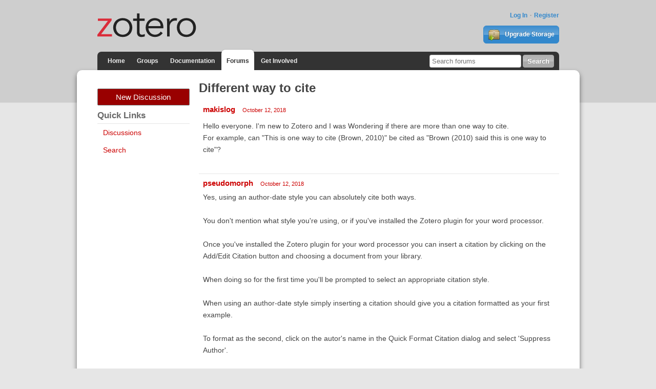

--- FILE ---
content_type: text/html; charset=utf-8
request_url: https://forums.zotero.org/discussion/74076/different-way-to-cite
body_size: 4561
content:
<!DOCTYPE html>
<html lang="en" class="no-js"> 
    <head>
        <meta charset="utf-8" />
        <meta http-equiv="X-UA-Compatible" content="IE=edge">
        <meta name="viewport" content="width=device-width, initial-scale=1">
        <meta name="description" content="Zotero is a free, easy-to-use tool to help you collect, organize, annotate, cite, and share research."/>
        <script type="text/javascript" charset="utf-8">
            var VanillaZotero = {};
            window.VanillaZotero = VanillaZotero;
            VanillaZotero.config = {
                baseUrl: 'https://www.zotero.org',
                fileSizeLimitMB: 10,
                uploadUrl: 'https://www.zotero.org/settings/addforumimage',
                zoteroSessionCookieName: 'zotero_www_session_v2',
                forumImageDomain: 's3.amazonaws.com/zotero.org',
            };
        </script>
        <title>Different way to cite - Zotero Forums</title>
  <link rel="stylesheet" type="text/css" href="/applications/dashboard/design/style.css?v=2.2.1" media="all" />
  <link rel="stylesheet" type="text/css" href="/themes/zotero-default/design/custom.css?v=0.1.19" media="all" />
  <link rel="stylesheet" type="text/css" href="/resources/design/vanillicon.css?v=2.2.1" media="all" />
  <link rel="canonical" href="https://forums.zotero.org/discussion/74076/different-way-to-cite" />
  <meta property="og:type" content="article" />
  <meta property="og:site_name" content="Zotero Forums" />
  <meta property="og:title" itemprop="name" content="Different way to cite" />
  <meta property="og:url" content="https://forums.zotero.org/discussion/74076/different-way-to-cite" />
  <meta name="description" property="og:description" itemprop="description" content="Hello everyone. I'm new to Zotero and I was Wondering if there are more than one way to cite." />
  <script type="text/javascript">gdn=window.gdn||{};gdn.meta={"ConfirmDeleteCommentHeading":"Delete Comment","ConfirmDeleteCommentText":"Are you sure you want to delete this comment?","DiscussionID":"74076","Category":"General","TagHint":"Start to type...","LastCommentID":318412,"Vanilla_Comments_AutoRefresh":0,"TransportError":"A fatal error occurred while processing the request.<br \/>The server returned the following response: %s","TransientKey":null,"WebRoot":"https:\/\/forums.zotero.org\/","UrlFormat":"\/{Path}","Path":"discussion\/74076\/different-way-to-cite","Args":"","ResolvedPath":"vanilla\/discussion\/index","ResolvedArgs":"{\"DiscussionID\":\"74076\",\"DiscussionStub\":\"different-way-to-cite\",\"Page\":\"\"}","SignedIn":0,"ConfirmHeading":"Confirm","ConfirmText":"Are you sure you want to do that?","Okay":"Okay","Cancel":"Cancel","Search":"Search"};</script>
  <script src="/js/library/jquery.js?v=2.2.1" type="text/javascript"></script>
  <script src="/js/library/jquery-ui.js?v=2.2.1" type="text/javascript"></script>
  <script src="/js/library/jquery.livequery.js?v=2.2.1" type="text/javascript"></script>
  <script src="/js/library/jquery.form.js?v=2.2.1" type="text/javascript"></script>
  <script src="/js/library/jquery.popup.js?v=2.2.1" type="text/javascript"></script>
  <script src="/js/library/jquery.gardenhandleajaxform.js?v=2.2.1" type="text/javascript"></script>
  <script src="/js/library/jquery.atwho.js?v=2.2.1" type="text/javascript"></script>
  <script src="/js/global.js?v=2.2.1" type="text/javascript"></script>
  <script src="/js/library/jquery.autosize.min.js?v=2.2.1" type="text/javascript"></script>
  <script src="/applications/vanilla/js/autosave.js?v=2.2.1" type="text/javascript"></script>
  <script src="/applications/vanilla/js/discussion.js?v=2.2.1" type="text/javascript"></script>
  <script src="/plugins/zotero/js/common.js?v=0.2" type="text/javascript"></script>
  <script src="/plugins/zotero/js/image-upload.js?v=0.2" type="text/javascript"></script>
  <script src="/plugins/zotero/js/posthelp.js?v=0.2" type="text/javascript"></script>        <!--{asset name="Head"}-->
        <link rel="shortcut icon" type="image/png" sizes="16x16" href="https://www.zotero.org/static/images/theme/zotero_theme/favicon.ico" />
        <!-- auto discovery links -->
        <link rel="alternate" type="application/rss+xml" title="Zotero Blog" href="http://feeds.feedburner.com/zotero/" />
        
  </head>
  <body id="vanilla_discussion_index" class="Vanilla Discussion Index ">
    <!-- Header -->
    <header role="banner" class="container">
        <div class="center container">
            <h1 id="logohead">
                <a href="https://www.zotero.org/"><img src="https://www.zotero.org/static/images/theme/zotero-logo.1519224037.svg" alt="Zotero"></a>
            </h1>
        
        <div id="login-links">
                            <a href="https://www.zotero.org/user/login?force=1">Log In</a>
                <a href="https://www.zotero.org/user/register">Register</a>
                    </div>
        
                <a href="https://www.zotero.org/storage" class="button" id="purchase-storage-link"><img src="https://www.zotero.org/static/images/theme/archive.png" /> Upgrade Storage</a>
                
        <div id="navbar" class="container">
            <nav id="sitenav">
                <ul>
                <li ><a href="https://www.zotero.org">Home</a></li>
                                <li ><a href="https://www.zotero.org/groups">Groups</a></li>
                                <li ><a href="https://www.zotero.org/support">Documentation</a></li>
                <li class='selected'><a href="https://forums.zotero.org">Forums</a></li>
                <li ><a href="https://www.zotero.org/getinvolved">Get Involved</a></li>
                </ul>
            </nav>
            <form action="https://forums.zotero.org/search/" class="zform zsearch" id="simple-search">
                <div>
                    <input type="text" name="Search" size="20" id="header-search-query" placeholder="Search forums"/>
                    <input class="button" type="submit" value="Search">
                </div>
            </form>
        </div>
    </div>
    </header>
    
    <div id="content">
        <div class="center container">
          <div class="row">

            <aside class="page-sidebar minor-col" style="float:left" role="complementary">
              <div class="BoxButtons BoxNewDiscussion">
                  <a href="/post/discussion" class="Button Primary Action NewDiscussion BigButton">New Discussion</a>
              </div>
              
              <h2>Quick Links</h2>
              <div class="BoxFilter BoxQuickLinksFilter">
                  <ul class="FilterMenu">
                    <li><a href="/discussions">Discussions</a></li>
                    <!--<li><a href="/categories">Categories</a></li>-->
                    <li><a href="/search">Search</a></li>
                                                                              </ul>
              </div>
                                          <!--{asset name="Panel"}-->
            </aside>

            <main class="page-content major-col last-col" style="float:right" role="main">
              <div class="MessageList Discussion"><!-- Page Title -->
<div id="Item_0" class="PageTitle"><div class="Options"></div><h1>Different way to cite</h1></div>

<div id="Discussion_74076" class="Item ItemDiscussion">
    <div class="Discussion">
        <div class="Item-Header DiscussionHeader">
            <div class="AuthorWrap">
            <span class="Author">
               <a href="/profile/5227262/makislog" class="Username">makislog</a>            </span>
            <span class="AuthorInfo">
                           </span>
            </div>
            <div class="Meta DiscussionMeta">
            <span class="MItem DateCreated">
               <a href="https://forums.zotero.org/discussion/74076/different-way-to-cite" class="Permalink" rel="nofollow"><time title="2018-10-12 2:37:43" datetime="2018-10-12T02:37:43+00:00">October 12, 2018</time></a>            </span>
                                            </div>
        </div>
                <div class="Item-BodyWrap">
            <div class="Item-Body">
                <div class="Message">
                    Hello everyone. I'm new to Zotero and I was Wondering if there are more than one way to cite.<br />For example, can "This is one way to cite (Brown, 2010)" be cited as "Brown (2010) said this is one way to cite"?                </div>
                <div class="Reactions"></div>            </div>
        </div>
    </div>
</div>
</div><div class="CommentsWrap"><span class="BeforeCommentHeading"></span><div class="DataBox DataBox-Comments">    <ul class="MessageList DataList Comments">
                <li class="Item Alt ItemComment" id="Comment_318376">
            <div class="Comment">
                                <div class="Options">
                                    </div>
                                <div class="Item-Header CommentHeader">
                    <div class="AuthorWrap">
                        <span class="Author">
                            <a href="/profile/3320/pseudomorph" class="Username">pseudomorph</a>                        </span>
                        <span class="AuthorInfo">
                                                    </span>
                    </div>
                    <div class="Meta CommentMeta CommentInfo">
                        <span class="MItem DateCreated">
                        <a href="/discussion/comment/318376/#Comment_318376" class="Permalink" name="Item_1" rel="nofollow"><time title="2018-10-12 3:05:05" datetime="2018-10-12T03:05:05+00:00">October 12, 2018</time></a>                        </span>
                                                                    </div>
                </div>
                <div class="Item-BodyWrap">
                    <div class="Item-Body">
                        <div class="Message">
                            Yes, using an author-date style you can absolutely cite both ways.<br /><br />You don't mention what style you're using, or if you've installed the Zotero plugin for your word processor. <br /><br />Once you've installed the Zotero plugin for your word processor you can insert a citation by clicking on the Add/Edit Citation button and choosing a document from your library. <br /><br />When doing so for the first time you'll be prompted to select an appropriate citation style.<br /><br />When using an author-date style simply inserting a citation should give you a citation formatted as your first example.<br /><br />To format as the second, click on the autor's name in the Quick Format Citation dialog and select 'Suppress Author'.<br /><br />I suggest creating a dummy document with some text that you can have a play around with to see how it works.<br /><br />Also, check out the documentation: <a href="https://www.zotero.org/support/"  rel="nofollow">https://www.zotero.org/support/</a>                         </div>
                        <div class="Reactions"></div>                    </div>
                </div>
            </div>
        </li>
                <li class="Item ItemComment" id="Comment_318385">
            <div class="Comment">
                                <div class="Options">
                                    </div>
                                <div class="Item-Header CommentHeader">
                    <div class="AuthorWrap">
                        <span class="Author">
                            <a href="/profile/1386342/bwiernik" class="Username">bwiernik</a>                        </span>
                        <span class="AuthorInfo">
                                                    </span>
                    </div>
                    <div class="Meta CommentMeta CommentInfo">
                        <span class="MItem DateCreated">
                        <a href="/discussion/comment/318385/#Comment_318385" class="Permalink" name="Item_2" rel="nofollow"><time title="2018-10-12 5:49:03" datetime="2018-10-12T05:49:03+00:00">October 12, 2018</time></a>                        </span>
                                                                    </div>
                </div>
                <div class="Item-BodyWrap">
                    <div class="Item-Body">
                        <div class="Message">
                            When you insert a citation into Word/LibreOffice using Zotero, click the blue bubble for the item and check the Suppress Author box. Then type the authors names manually in the document text.                         </div>
                        <div class="Reactions"></div>                    </div>
                </div>
            </div>
        </li>
                <li class="Item Alt ItemComment" id="Comment_318408">
            <div class="Comment">
                                <div class="Options">
                                    </div>
                                <div class="Item-Header CommentHeader">
                    <div class="AuthorWrap">
                        <span class="Author">
                            <a href="/profile/1554623/djross3" class="Username">djross3</a>                        </span>
                        <span class="AuthorInfo">
                                                    </span>
                    </div>
                    <div class="Meta CommentMeta CommentInfo">
                        <span class="MItem DateCreated">
                        <a href="/discussion/comment/318408/#Comment_318408" class="Permalink" name="Item_3" rel="nofollow"><time title="2018-10-12 14:33:35" datetime="2018-10-12T14:33:35+00:00">October 12, 2018</time></a>                        </span>
                                                                    </div>
                </div>
                <div class="Item-BodyWrap">
                    <div class="Item-Body">
                        <div class="Message">
                            Long discussion on options and limitations: <a href="https://forums.zotero.org/discussion/5282/multiple-in-text-citation-patterns/"  rel="nofollow">https://forums.zotero.org/discussion/5282/multiple-in-text-citation-patterns/</a>                        </div>
                        <div class="Reactions"></div>                    </div>
                </div>
            </div>
        </li>
                <li class="Item ItemComment" id="Comment_318412">
            <div class="Comment">
                                <div class="Options">
                                    </div>
                                <div class="Item-Header CommentHeader">
                    <div class="AuthorWrap">
                        <span class="Author">
                            <a href="/profile/5227262/makislog" class="Username">makislog</a>                        </span>
                        <span class="AuthorInfo">
                                                    </span>
                    </div>
                    <div class="Meta CommentMeta CommentInfo">
                        <span class="MItem DateCreated">
                        <a href="/discussion/comment/318412/#Comment_318412" class="Permalink" name="Item_4" rel="nofollow"><time title="2018-10-12 14:50:32" datetime="2018-10-12T14:50:32+00:00">October 12, 2018</time></a>                        </span>
                                                                    </div>
                </div>
                <div class="Item-BodyWrap">
                    <div class="Item-Body">
                        <div class="Message">
                            Thank you for your answers. They've been really helpful                        </div>
                        <div class="Reactions"></div>                    </div>
                </div>
            </div>
        </li>
            </ul>
</div><div class="P PagerWrap"></div></div><p class='necro-discussion-warning'>This is an old discussion that has not been active in a long time. Before commenting here, you should strongly consider starting a new discussion instead.
        If you think the content of this discussion is still relevant, you can link to it from your new discussion.</p>                <div class="Foot Closed">
                    <div class="Note Closed SignInOrRegister"><a href="https://www.zotero.org/user/login?force=1&amp;referer=discussion%2F74076%2Fdifferent-way-to-cite%3F">Sign In</a> or <a href="https://www.zotero.org/user/register">Register</a> to comment.                    </div>
                                    </div>
            	<template id='forum-images-template'>
		<style>
			div.image-drop-zone.hidden {
				display:none;
			}
			div.image-drop-zone .fileElem {
				display:none;
			}
		</style>
		<div>
			<div class="image-drop-zone hidden">
				<form class="image-upload-form">
					<p>Upload image file with the file dialog or by dragging and dropping images onto the dashed region</p>
					<input type="file" class="fileElem" multiple accept="image/*" >
					<button class="Button file-picker-button" for="fileElem">Select a file</button>
				</form>
			</div>
		</div>
	</template>
	
	<template id="forum-disclosure-template">
		<style>
			/*
			img.forum-upload-image {
				margin: 1rem;
			}
			details {
				border: 1px solid #ddd;
				padding:0.5rem;
			}
			summary {
				cursor: pointer;
				border-bottom: 1px solid #ddd;
				padding-bottom: 4px;
			}
			*/

		</style>
		<div class='forum-image-disclosure'>
			<img class="forum-upload-image" src="" />
		</div>
	</template>
	<template id='dialog-content'>
		<style>
			div.dialog-top {
				text-align:right
			}
			span.close-dialog-button {
				text-decoration: underline;
				color: #c00;
				cursor: pointer;
			}
			div.dialog-content {

			}
			div.dialog-body {
				max-width: 600px;
				margin: 1rem;
			}
			div.dialog-buttons {
				text-align:center;
			}
		</style>
		<div class='dialog-content'>
			<div class='dialog-top'>
				<span class='close-dialog-button'>Close</span>
			</div>
			<div class='dialog-body'>

			</div>
			<div class='dialog-buttons'>
				<button class='dialog-ok Button'>Ok</button>
			</div>
		</div>
	</template>
              <!--{asset name="Content"}-->
            </main>

          </div>
        </div>
    </div>
    
    <footer>
        <div class="center container">
            <nav role="secondary">                 
                <ul>
                    <!-- <li><a href="#">Give Us Feedback</a></li> -->
                    <li><a href="https://www.zotero.org/blog/">Blog</a></li>
                    <li><a href="https://forums.zotero.org/categories/">Forums</a></li>
                    <li><a href="https://www.zotero.org/support/dev/start">Developers</a></li>
                    <li><a href="https://www.zotero.org/support/">Documentation</a></li>
                    <li><a href="https://www.zotero.org/support/privacy">Privacy</a></li>
                    <li><a href="https://www.zotero.org/getinvolved/">Get Involved</a></li>
                    <li><a href="https://www.zotero.org/jobs">Jobs</a></li>
                    <li><a href="https://www.zotero.org/about/">About</a></li>
                </ul>
            </nav>
            <p class="about">Zotero is a project of <a href="http://digitalscholar.org/">Digital Scholar</a>, a nonprofit organization dedicated to the development of software and services for researchers and cultural heritage institutions.</p>
                    </div>
    </footer>
        <!--{event name="AfterBody"}-->
  </body>
</html>
